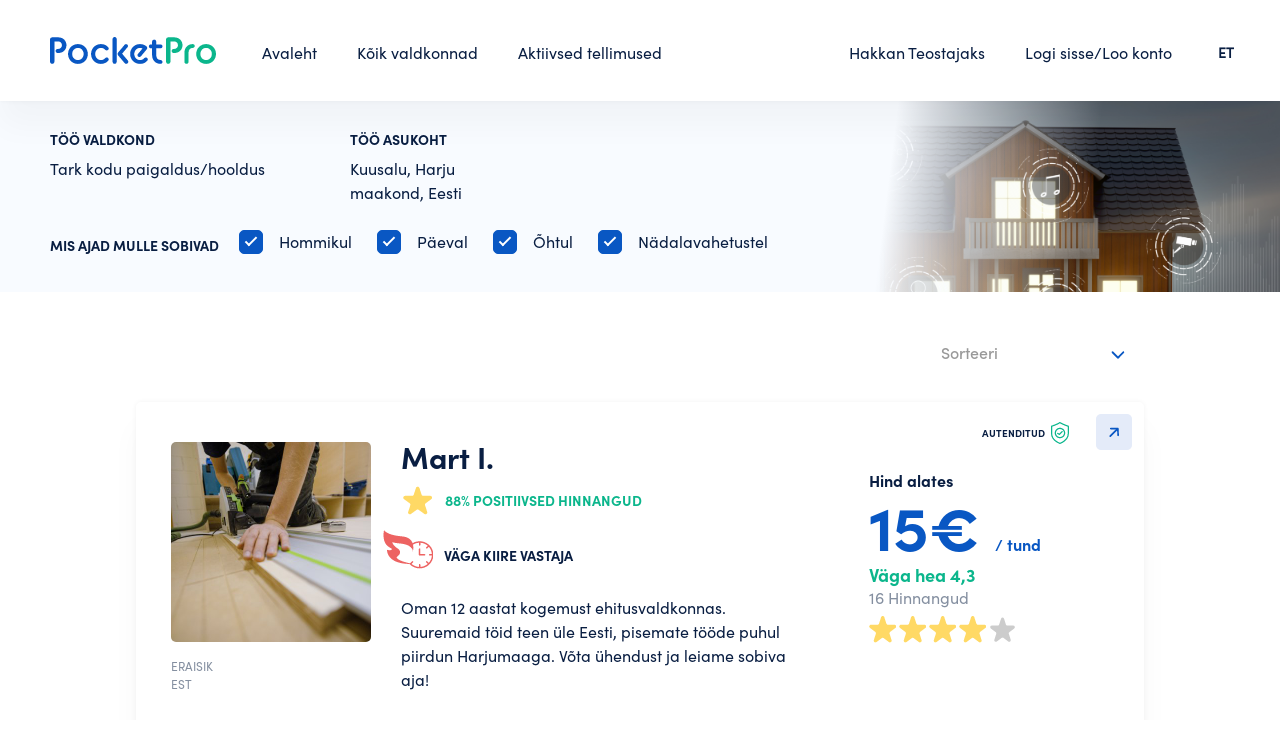

--- FILE ---
content_type: text/html; charset=UTF-8
request_url: https://www.pocketpro.ee/find-sp/tark-kodu-paigaldushooldus-kuusalu
body_size: 6509
content:
<!DOCTYPE html>
<!--[if IE 8]>
<html class="no-js oldie ie8" lang="et"> <![endif]-->
<!--[if IE 9]>
<html class="no-js oldie ie9" lang="et"> <![endif]-->
<!--[if (gte IE 9)|!(IE)]><!-->
<html class="no-js" lang="et">
<!--<![endif]-->

<head>
    <meta charset="utf-8" />

                <title> Tark kodu paigaldus/hooldus, Kuusalu. Teostajad ja hinnad - PocketPro </title>
    
                <meta
        name="description"
        content="Teostajad valdkonnast Tark kodu paigaldus/hooldus, Kuusalu. Leia parim teenusepakkuja oma piirkonnast. Vaata Teostajate hinnanguid ja hindu ning alusta suhtlust."
    />
    
    <meta name="author" content="PocketPro" />
    <meta name="viewport" content="width=device-width, initial-scale=1, maximum-scale=1" />

    <link rel="apple-touch-icon" sizes="180x180" href="/images/icons/apple-touch-icon.png">
    <link rel="icon" type="image/png" sizes="32x32" href="/favicon-32x32.png">
    <link rel="icon" type="image/png" sizes="16x16" href="/favicon-16x16.png">
    <link rel="manifest" href="/site.webmanifest">
    <link rel="mask-icon" href="/images/icons/safari-pinned-tab.svg" color="#5bbad5">
    <meta name="msapplication-TileColor" content="#00aba9">
    <meta name="theme-color" content="#ffffff">


    <!-- CSRF Token -->
    <meta name="csrf-token" content="7yX6XtZM0zh8xa9NlmFNqGwnBIEfqh1A4sNprYkE">

        <link rel="canonical" href="https://www.pocketpro.ee/find-sp/tark-kodu-paigaldushooldus-kuusalu"/>

    
    
    <link
        href="/css/swiper-bundle.min.css?id=6b88972c1c8679dbaa96"
        rel="stylesheet"
    >
    <link
        href="/css/tipped.css?id=2ce73e2f6627f23f73f1"
        rel="stylesheet"
    >
    <link
        href="/css/tipped-skins.css?id=281439a42adf3373ea11"
        rel="stylesheet"
    >
    <link
        href="https://cdn.jsdelivr.net/npm/select2@4.1.0-rc.0/dist/css/select2.min.css"
        rel="stylesheet"
    />
    <link
        rel="stylesheet"
        href="https://cdn.jsdelivr.net/gh/fancyapps/fancybox@3.5.7/dist/jquery.fancybox.min.css"
    />

    
    <!-- Styles -->
    <link href="/css/app.css?id=149c6457df051cc4be30" rel="stylesheet">
    <link href="/css/home.css?id=9f56da15b0dab6112d85" rel="stylesheet">

    <script>
        window.default_locale = "";
        window.fallback_locale = "en";
    </script>

    <!-- Google Tag Manager -->
<script>(function(w,d,s,l,i){w[l]=w[l]||[];w[l].push({'gtm.start':
  new Date().getTime(),event:'gtm.js'});var f=d.getElementsByTagName(s)[0],
  j=d.createElement(s),dl=l!='dataLayer'?'&l='+l:'';j.async=true;j.src=
  'https://www.googletagmanager.com/gtm.js?id='+i+dl;f.parentNode.insertBefore(j,f);
  })(window,document,'script','dataLayer','GTM-KS72RSF');</script>
  <!-- End Google Tag Manager -->
  
  <!-- Google Tag Manager (noscript) -->
  <noscript><iframe src="ns "
  height="0" width="0" style="display:none;visibility:hidden"></iframe></noscript>
  <!-- End Google Tag Manager (noscript) -->    <!-- Global site tag (gtag.js) - Google Analytics -->
<script async src="https://www.googletagmanager.com/gtag/js?id=G-CC5NLMSFGJ"></script>
<script>
  window.dataLayer = window.dataLayer || [];
  function gtag(){dataLayer.push(arguments);}
  gtag('js', new Date());

  gtag('config', 'G-CC5NLMSFGJ');
</script>        <!-- Hotjar Tracking Code for https://pocketpro.ee/ -->
<script>
    (function(h,o,t,j,a,r){
        h.hj=h.hj||function(){(h.hj.q=h.hj.q||[]).push(arguments)};
        h._hjSettings={hjid:2647374,hjsv:6};
        a=o.getElementsByTagName('head')[0];
        r=o.createElement('script');r.async=1;
        r.src=t+h._hjSettings.hjid+j+h._hjSettings.hjsv;
        a.appendChild(r);
    })(window,document,'https://static.hotjar.com/c/hotjar-','.js?sv=');
</script>


        <link href="https://www.pocketpro.ee/css/find.css" rel="stylesheet"/>
</head>

<body class="">

    <div id="app" class="page-wrap">
        <header class="header nav-down">
    <div class="container">
        <div class="header-inner flex">
            <a
                href="https://www.pocketpro.ee"
                class="header-logo"
            >
                <img
                    src="https://www.pocketpro.ee/img/logo-color.svg"
                    alt="logo"
                />
            </a>
            <div class="left-menu">
                <ul class="main-menu flex">
                    <li>
  <a
      class=""
      href="https://www.pocketpro.ee"
  >
      Avaleht
  </a>
</li>
<li>
  <a
      class=""
      href="https://www.pocketpro.ee/categories"
  >
      Kõik valdkonnad
  </a>
</li>
<li>
  <a
      class=""
      href="https://www.pocketpro.ee/active-orders"
  >
      Aktiivsed tellimused
  </a>
</li>                </ul>
            </div>
            <div class="right-menu">
                <ul class="main-menu flex">
                    <li>
        <a href="javascript:;" class="trigger-hakka-teostajaks-modal">
            Hakkan Teostajaks
        </a>
    </li>
                                            <li>
                            <a
                                href="javascript:;"
                                class="trigger-login-modal"
                            >
                                Logi sisse/Loo konto
                            </a>
                        </li>
                                    </ul>
            </div>
            
            <div class="language">
                <ul>
                    <li>
                        <a href="#">ET</a>
                        <ul class="dropdown">
                                                            <li>
                                    <a href="https://www.pocketpro.ee/language?locale=en" title="In English">EN</a>
                                </li>
                                                            <li>
                                    <a href="https://www.pocketpro.ee/language?locale=ru" title="Русский">RU</a>
                                </li>
                                                    </ul>
                    </li>
                </ul>
            </div>
            <a
                href="#"
                class="nav-trigger"
            >
                <span>&nbsp;</span>
                <span>&nbsp;</span>
                <span>&nbsp;</span>
            </a>
        </div>
    </div>
</header>

<form
    id="logout-form"
    action="https://www.pocketpro.ee/logout"
    method="POST"
    class="d-none"
>
    <input type="hidden" name="_token" value="7yX6XtZM0zh8xa9NlmFNqGwnBIEfqh1A4sNprYkE"></form>



        <div id="alerts"></div>


<div id="content-alerts"></div>

<alerts></alerts>

            <search-result
        :task="{&quot;id&quot;:54053,&quot;user_id&quot;:null,&quot;category_id&quot;:142,&quot;state_id&quot;:1,&quot;status&quot;:&quot;active&quot;,&quot;private_at&quot;:null,&quot;is_open_to_offers&quot;:false,&quot;open_to_offers_at&quot;:null,&quot;closed_for_offers_at&quot;:null,&quot;slug&quot;:&quot;tark-kodu-paigaldushooldus-kuusalu&quot;,&quot;description&quot;:null,&quot;query&quot;:{&quot;preferred_times&quot;:&quot;in-the-morning,during-the-day,in-the-evening,flexible,weekend&quot;},&quot;location&quot;:&quot;Kuusalu, Harju maakond, Eesti&quot;,&quot;in_sitemap&quot;:1,&quot;another_location&quot;:null,&quot;desired_time&quot;:null,&quot;files_info&quot;:null,&quot;no_of_results&quot;:8,&quot;blocked_at&quot;:null,&quot;created_at&quot;:&quot;2021-09-01T00:00:00.000000Z&quot;,&quot;updated_at&quot;:&quot;2022-11-10T21:13:46.000000Z&quot;,&quot;category&quot;:{&quot;id&quot;:142,&quot;slug&quot;:&quot;tark-kodu-paigaldushooldus&quot;,&quot;type&quot;:null,&quot;filename&quot;:&quot;iMeacJ7aVbfQ5XrlfXz8AvN1RUoovqTxkH3ACN84.png&quot;,&quot;filename_alt&quot;:null,&quot;no_of_locations&quot;:1,&quot;parent_category_id&quot;:7,&quot;is_featured&quot;:0,&quot;sort_order&quot;:null,&quot;created_at&quot;:null,&quot;updated_at&quot;:null,&quot;deleted_at&quot;:null,&quot;name&quot;:&quot;Tark kodu paigaldus\/hooldus&quot;,&quot;keywords&quot;:&quot;Targa kodu paigaldamine,Targa kodu parandamine,Targa kodu programmeerimine,Nutikodu,Nutikodu paigaldamine,Nutikodu parandamine,Nutikodu remont&quot;,&quot;translations&quot;:[{&quot;id&quot;:142,&quot;category_id&quot;:142,&quot;locale&quot;:&quot;en&quot;,&quot;name&quot;:&quot;Smart Home Installation\/Maintenance&quot;,&quot;keywords&quot;:&quot;Targa kodu paigaldamine,Targa kodu parandamine,Targa kodu programmeerimine,Nutikodu,Nutikodu paigaldamine,Nutikodu parandamine,Nutikodu remont&quot;},{&quot;id&quot;:622,&quot;category_id&quot;:142,&quot;locale&quot;:&quot;et&quot;,&quot;name&quot;:&quot;Tark kodu paigaldus\/hooldus&quot;,&quot;keywords&quot;:&quot;Targa kodu paigaldamine,Targa kodu parandamine,Targa kodu programmeerimine,Nutikodu,Nutikodu paigaldamine,Nutikodu parandamine,Nutikodu remont&quot;},{&quot;id&quot;:1190,&quot;category_id&quot;:142,&quot;locale&quot;:&quot;ru&quot;,&quot;name&quot;:&quot;\u0423\u0441\u0442\u0430\u043d\u043e\u0432\u043a\u0430\/\u043e\u0431\u0441\u043b\u0443\u0436\u0438\u0432\u0430\u043d\u0438\u0435 \u0443\u043c\u043d\u044b\u0445 \u0434\u043e\u043c\u043e\u0432&quot;,&quot;keywords&quot;:&quot;\u0423\u0441\u0442\u0430\u043d\u043e\u0432\u043a\u0430 \u0443\u043c\u043d\u043e\u0433\u043e \u0434\u043e\u043c\u0430, \u0420\u0435\u043c\u043e\u043d\u0442 \u0443\u043c\u043d\u043e\u0433\u043e \u0434\u043e\u043c\u0430, \u041f\u0440\u043e\u0433\u0440\u0430\u043c\u043c\u0438\u0440\u043e\u0432\u0430\u043d\u0438\u0435 \u0443\u043c\u043d\u043e\u0433\u043e \u0434\u043e\u043c\u0430, \u0423\u043c\u043d\u044b\u0439 \u0434\u043e\u043c&quot;}]}}"
        :units="{&quot;1&quot;:&quot;m&quot;,&quot;2&quot;:&quot;km&quot;,&quot;3&quot;:&quot;m2&quot;,&quot;4&quot;:&quot;m3&quot;,&quot;5&quot;:&quot;lk&quot;,&quot;7&quot;:&quot;kord&quot;,&quot;8&quot;:&quot;tund&quot;,&quot;9&quot;:&quot;g&quot;,&quot;10&quot;:&quot;kg&quot;,&quot;11&quot;:&quot;tonn&quot;,&quot;12&quot;:&quot;ruum&quot;,&quot;13&quot;:&quot;liiter&quot;,&quot;14&quot;:&quot;tk&quot;,&quot;15&quot;:&quot;p\u00e4ev&quot;,&quot;16&quot;:&quot;s\u00f5na&quot;}"
        :logged-user-id="0"
        :preferred-times="{&quot;in-the-morning&quot;:&quot;Hommikul&quot;,&quot;during-the-day&quot;:&quot;P\u00e4eval&quot;,&quot;in-the-evening&quot;:&quot;\u00d5htul&quot;,&quot;weekend&quot;:&quot;N\u00e4dalavahetustel&quot;}"
        category-folder-url="https://www.pocketpro.ee/static/static/categories/"
    ></search-result>

        
        
                    <login-modal :is-modal-open="0"
                register-error="" login-error="">
            </login-modal>

            <login-modal-mobile :is-modal-open="0"
                login-error="">
            </login-modal-mobile>
            <register-modal-mobile register-error="">
            </register-modal-mobile>

            <forgot-password-modal></forgot-password-modal>

            <reset-password-modal token=""></reset-password-modal>

            <register-modal privacy-policy-link="https://www.pocketpro.ee/privacy-policy"
                terms-and-condition-link="https://www.pocketpro.ee/terms-and-condition"
                profile-folder-url="https://www.pocketpro.ee/static/users/"
                :is-modal-open="0"
                :user="{}"
                logged-redirect-url="https://www.pocketpro.ee/home"
            >
            </register-modal>
        
                    <!-- Hakka teostajaks -->
<div class="modal-wrap hakka-teostajaks-modal">
    <div class="modal-wrap-inner">
        <div class="modal-content">
            <a
                href="javascript:;"
                class="modal-close"
            ><img src="/img/close.svg"></a>
            <div class="modal-start">
                <div class="hakka-teostajaks-start">
                    <div class="hakka-teostajaks-start-inner">
                        <h2 class="h1">
                            PocketPro Teostajana saad oma oskused teenima panna!
                        </h2>
                        <div class="hakka-teostajaks-start-list">
                            <div class="hakka-teostajaks-start-item">
                                <div class="big-nr">1</div>
                                <h3>Loo konto</h3>
                                <p>
                                    Täida paar välja, kinnita oma telefoninumber ja konto ongi loodud.
                                </p>
                            </div>
                            <div class="hakka-teostajaks-start-item">
                                <div class="big-nr">2</div>
                                <h3>Täida Teostaja profiil</h3>
                                <p>
                                    Seejärel saad asuda täitma oma Teostaja profiili. Mida terviklikum profiil, seda suurema tõenäosusega soovivad Tellijad Sinuga kontakteeruda.
                                </p>
                            </div>
                            <div class="hakka-teostajaks-start-item">
                                <div class="big-nr">3</div>
                                <h3>Ole valmis</h3>
                                <p>
                                    Ole valmis jätkama vestlusi ja jõudma kokkulepetele suurepäraste Tellijatega.
                                </p>
                            </div>
                        </div>
                        <a
                            href="#"
                            class="btn btn-primary btn-block trigger-login-modal onlydesktop"
                        >Alusta konto loomist</a>
                        <a
                            href="#"
                            class="btn btn-primary btn-block trigger-register-modal-mobile onlymobile"
                        >Alusta konto loomist</a>
                    </div>
                </div>
            </div>
        </div>
    </div>
</div>
        
        
        <footer class="footer ">
    <div class="container">
        <div class="footer-inner">
            <div class="row">
                <div class="col">
                    <p>
                        PocketPro OÜ<br>
                        Kuu 28, Tartu<br>
                        <a href="mailto:info@pocketpro.ee">info@pocketpro.ee</a>
                    </p>
                </div>
                <div class="col">
                    <ul class="footer-list">
                        <li><a href="https://www.pocketpro.ee/blog">Blogi</a></li>
                        <li><a href="https://www.pocketpro.ee/terms-and-condition">Kasutustingimused</a></li>
                        <li><a href="https://www.pocketpro.ee/privacy-policy">Privaatsuspoliitika</a></li>
                    </ul>
                </div>
                <div class="col">
                    <ul class="footer-list">
                                                    <li>
                                <a href="javascript:;" class="trigger-login-modal">
                                    Registreeru/Logi sisse
                                </a>
                            </li>
                                                <li>
        <a href="javascript:;" class="trigger-hakka-teostajaks-modal">
            Hakkan Teostajaks
        </a>
    </li>
                        <li><a href="https://www.pocketpro.ee/faq">Küsimused ja vastused</a></li>
                    </ul>
                </div>
                <div class="col flex justify-content-end">
                    <div class="social-icons alt flex">
                        <a href="https://www.linkedin.com/company/pocketpro-estonia/" target="_blank"
                           class="social-item">
                            <img src="https://www.pocketpro.ee/img/icon-in.svg" alt="in"/>
                        </a>
                        <a href="https://www.facebook.com/PocketProEstonia/" target="_blank" class="social-item">
                            <img src="https://www.pocketpro.ee/img/icon-fb.svg" alt="fb"/>
                        </a>
                        <a href="https://www.instagram.com/pocketpro_estonia/" target="_blank" class="social-item">
                            <img src="https://www.pocketpro.ee/img/icon-ig.svg" alt="ig"/>
                        </a>
                    </div>
                </div>
            </div>
        </div>
    </div>
</footer>

    <shopping-cart
        task-slug="tark-kodu-paigaldushooldus-kuusalu"
        :logged-user-id="0"
    ></shopping-cart>

    

<div class="nav-overlay">
    <a href="javascript:;" class="nav-close"><img src="https://www.pocketpro.ee/img/close.svg" alt="X"/></a>
    <ul>
        <li>
  <a
      class=""
      href="https://www.pocketpro.ee"
  >
      Avaleht
  </a>
</li>
<li>
  <a
      class=""
      href="https://www.pocketpro.ee/categories"
  >
      Kõik valdkonnad
  </a>
</li>
<li>
  <a
      class=""
      href="https://www.pocketpro.ee/active-orders"
  >
      Aktiivsed tellimused
  </a>
</li>    </ul>
    <ul>
        <li>
        <a href="javascript:;" class="trigger-hakka-teostajaks-modal">
            Hakkan Teostajaks
        </a>
    </li>
                    <li><a href="javascript:;" class="trigger-login-modal-mobile">Logi sisse/Loo konto</a></li>
            </ul>
    <ul>
        
        <li>
            <a class="" href="https://www.pocketpro.ee/faq">
                Küsimused ja vastused
            </a>
        </li>
    </ul>
</div>
    </div>

    
    <!-- Scripts -->
    <script src="/js/manifest.js?id=89712bc6d8c588400cae"></script>
    <script src="/js/vendor.js?id=b3a2fb3aa0d6ae593ce0"></script>
    <script src="/js/app.js?id=a914c78ebb53613accbd"></script>
    <script src="/js/imagesloaded.pkgd.min.js?id=1a4b132632e8444a9d67"></script>
    <script src="/js/swiper-bundle.min.js?id=6f58af87fc5b0cbd1565"></script>
    <script src="https://cdn.jsdelivr.net/gh/fancyapps/fancybox@3.5.7/dist/jquery.fancybox.min.js">
    </script>
    <script src="/js/tipped.min.js?id=fe2ed8c7ec050dcfc914"></script>
    <script src="https://cdn.jsdelivr.net/npm/select2@4.1.0-rc.0/dist/js/select2.min.js"></script>
    <script src="https://www.pocketpro.ee/js/i18n/et.js"></script>
    <script src="https://cdnjs.cloudflare.com/ajax/libs/cropperjs/1.5.12/cropper.js"></script>
    <script src="/js/headroom.min.js?id=c2cb62aa2b92cb98c9bc"></script>
    <script src="/js/jQuery.headroom.js?id=3155bc32a3498d48bcd3"></script>

    <!-- google places apis -->
<script src="https://maps.googleapis.com/maps/api/js?key=AIzaSyCTbrkwIfgZuvN4ORb6Y1t-9YrgfPvSLqY&libraries=places&language=et"></script>
<script>
  function initAutocomplete(prefix, scrollElement = 'body') {
    if (scrollElement !== 'body') {
      initAutoCompleteScrollToElement(prefix, scrollElement);
    }

    // Create the autocomplete object, restricting the search predictions to
    // geographical location types.
    const input = document.getElementById(`${prefix}-address-input`);
    let autocomplete = new google.maps.places.Autocomplete(input, { types: ['geocode'] });
    // Set initial restrict to the greater list of countries.
    autocomplete.setComponentRestrictions({country: ["ee"]});
    // Avoid paying for data that you don't need by restricting the set of
    // place fields that are returned to just the address components.
    autocomplete.setFields(['address_component', 'formatted_address', 'geometry', 'place_id']);
    // When the user selects an address from the drop-down, populate the
    // address fields in the form.
    autocomplete.addListener('place_changed', function () {
      // Get the place details from the autocomplete object.
      fillInAddress(prefix, autocomplete.getPlace());
    });

    selectFirstItemOnEnter(input);
  }

  function fillInAddress(prefix, place) {
    const addressComponents  = extractAddressComponents(place);
    const addressInputFieldValues = {
      'place-id': place.place_id,
      // 'formatted': place.formatted_address,
      // 'latitude': place.geometry.location.lat(),
      // 'longitude': place.geometry.location.lng(),
      // 'street': extractStreetAddress(place),
      'city': addressComponents.locality,
      'state': addressComponents.administrative_area_level_1 ?? '',
      // 'zip': addressComponents.postal_code,
    };

    for (const id in addressInputFieldValues) {
      const element = document.getElementById(`${prefix}-address-${id}`);
      if (element && addressInputFieldValues[id] !== undefined) {
        element.value = addressInputFieldValues[id];
      }
    }
  }

  function extractAddressComponents (place) {
    const componentForm = {
      locality: 'long_name',
      administrative_area_level_1: 'short_name',
      postal_code: 'short_name',
    };

    const addressComponents = {};
    for (const component of place.address_components) {
      const addressType = component.types[0];
      if (componentForm[addressType]) {
        addressComponents[addressType] = component[componentForm[addressType]]
      }
    }
    return addressComponents;
  }

  function extractStreetAddress (place) {
    const street = [];
    for (const component of place.address_components) {
      if (!component.types.includes('sublocality') &&
          !component.types.includes('locality') &&
          !component.types.includes('political') &&
          !component.types.includes('postal_code')) {
        street.push(component.long_name);
      }
    }
    return street;
  }

  function initAutoCompleteScrollToElement (prefix, scrollElement) {
    const inputElement = $(`#${prefix}-address-input`);
    $(scrollElement).scroll(function() {
      if (inputElement.is(':focus')) {
        const newTopHeight = inputElement.offset().top + inputElement.outerHeight();
        $('.pac-container').css('top', newTopHeight + 'px');
      }
    });
  }

  function selectFirstItemOnEnter (input) {
    const _addEventListener = (input.addEventListener) ? input.addEventListener : input.attachEvent;

    function addEventListenerWrapper (type, listener) {  // Simulate a 'down arrow' keypress on hitting 'return' when no pac suggestion is selected, and then trigger the original listener.
      if (type === 'keydown') {
        const orig_listener = listener;
        listener = function(event) {
          const suggestion_selected = $('.pac-item-selected').length > 0;
          if (event.which === 13 && !suggestion_selected) {
            const simulated_down_arrow = $.Event('keydown', { keyCode: 40, which: 40 });
            orig_listener.apply(input, [simulated_down_arrow]);
          }
          orig_listener.apply(input, [event]);
        };
      }
      _addEventListener.apply(input, [type, listener]); // add the modified listener
    }

    if (input.addEventListener) {
      input.addEventListener = addEventListenerWrapper;
    } else if (input.attachEvent) {
      input.attachEvent = addEventListenerWrapper;
    }
  }
</script>
<!-- end google places apis -->

    <script>
        $.ajaxSetup({
            headers: {
                'X-CSRF-TOKEN': $('meta[name="csrf-token"]').attr('content')
            },
            xhrFields: {
                withCredentials: true
            }
        });

        $(document).mouseup(e => {
            ['.usermenu-normalmodal', '.messages-modal'].forEach(function($menu) {

                if ($(e.target).hasClass('do-not-close-nav')) {
                    return false;
                }

                $menu = $($menu);
                if (!$menu.is(e.target) && $menu.has(e.target).length === 0) {
                    $menu.removeClass('active');
                    $menu.prev().removeClass('active');
                }
            });
        });
    </script>

    
    
        <script type="text/javascript">
        $(document).ready(function () {
            $(".sort-cards").select2({
                language: "et",
                placeholder: "Sorteeri",
                minimumResultsForSearch: Infinity
            });
        });
    </script>
    <script type="text/javascript">
    function fieldsAlertErrors (errors) {
      var element = arguments.length > 1 && arguments[1] !== undefined ? arguments[1] : null;
      var html = '';
      html += '<div class="alert alert-red margintop20">';
      html += '<p class="margintop5">';
      errors = Array.isArray(errors) ? errors : [errors];
      errors.forEach(function(error) {
        error = Array.isArray(error) ? error : [error];
        error.forEach(function(err) {
          return html += err + '<br/>';
        });
      });
      html += '</p></div>';
      element = (element === null) ? $('#alerts') : element;
      element.html(html);
    }
    </script>
</body>

</html>


--- FILE ---
content_type: image/svg+xml
request_url: https://www.pocketpro.ee/img/arrow-down.svg
body_size: 56
content:
<svg width="24" height="24" viewBox="0 0 24 24" fill="none" xmlns="http://www.w3.org/2000/svg">
<path d="M6.70711 8.29326C6.31658 7.90273 5.68342 7.90273 5.29289 8.29326C4.90237 8.68378 4.90237 9.31695 5.29289 9.70747L11.2929 15.7075C11.6715 16.0861 12.2811 16.0993 12.6757 15.7375L18.5 9.70747C18.9071 9.33428 18.9346 8.70171 18.5614 8.29459C18.1882 7.88747 17.5557 7.85997 17.1486 8.23316L12.0301 13.6162L6.70711 8.29326Z" fill="#0957C3"/>
</svg>


--- FILE ---
content_type: image/svg+xml
request_url: https://www.pocketpro.ee/img/icon-in-white.svg
body_size: 384
content:
<svg width="15" height="14" viewBox="0 0 15 14" fill="none" xmlns="http://www.w3.org/2000/svg">
<path d="M3.28041 13.6934H0.384719V4.39412H3.28041V13.6934ZM1.75397 3.2317H1.73328C1.51155 3.24824 1.28879 3.21876 1.07899 3.14512C0.869195 3.07148 0.676883 2.95527 0.514127 2.80378C0.351372 2.65229 0.221688 2.46879 0.133215 2.2648C0.0447422 2.06081 -0.000609441 1.84074 6.18451e-06 1.61839C6.18451e-06 0.700044 0.699108 0.00507897 1.77465 0.00507897C1.99744 -0.0125952 2.22147 0.0159732 2.4327 0.0889912C2.64392 0.162009 2.83777 0.277901 3.00208 0.429391C3.16639 0.580881 3.29761 0.764701 3.3875 0.969311C3.4774 1.17392 3.52403 1.3949 3.52447 1.61839C3.52447 2.52019 2.84192 3.2317 1.75397 3.2317ZM14.8921 13.6934H11.5828V8.88243C11.5828 7.64142 11.0698 6.76444 9.92808 6.76444C9.57966 6.76442 9.24012 6.87437 8.95786 7.07864C8.6756 7.28291 8.46502 7.57106 8.35614 7.90204C8.28695 8.14802 8.26312 8.40454 8.28581 8.65905V13.6934H5.05091C5.05091 13.6934 5.09228 5.17181 5.05091 4.39825H8.31063V5.87092C8.50506 5.23387 9.55164 4.32379 11.2063 4.32379C13.2747 4.32379 14.8921 5.65995 14.8921 8.53909V13.6934Z" fill="white"/>
</svg>


--- FILE ---
content_type: image/svg+xml
request_url: https://www.pocketpro.ee/img/icon-ggl.svg
body_size: 358
content:
<svg width="15" height="16" viewBox="0 0 15 16" fill="none" xmlns="http://www.w3.org/2000/svg">
<path d="M14.9855 8.25894C14.9855 7.66927 14.9376 7.23896 14.8341 6.79272H8.10059V9.45421H12.053C11.9733 10.1156 11.543 11.1117 10.5868 11.781L10.5734 11.8701L12.7024 13.5194L12.8499 13.5342C14.2045 12.2831 14.9855 10.4423 14.9855 8.25894Z" fill="#0957C3"/>
<path d="M8.10111 15.2719C10.0375 15.2719 11.663 14.6344 12.8504 13.5347L10.5873 11.7816C9.9817 12.2039 9.16888 12.4988 8.10111 12.4988C6.2046 12.4988 4.59495 11.2477 4.02116 9.51855L3.93705 9.5257L1.72329 11.2389L1.69434 11.3194C2.87368 13.6622 5.29614 15.2719 8.10111 15.2719Z" fill="#0957C3"/>
<path d="M4.0205 9.51835C3.8691 9.07212 3.78148 8.59396 3.78148 8.09993C3.78148 7.60585 3.8691 7.12775 4.01253 6.68152L4.00852 6.58648L1.76702 4.8457L1.69368 4.88059C1.20762 5.85277 0.928711 6.94449 0.928711 8.09993C0.928711 9.25538 1.20762 10.347 1.69368 11.3192L4.0205 9.51835Z" fill="#0957C3"/>
<path d="M8.10111 3.70104C9.44779 3.70104 10.3562 4.28274 10.8742 4.76886L12.8982 2.79263C11.6551 1.63719 10.0375 0.927979 8.10111 0.927979C5.29614 0.927979 2.87368 2.53762 1.69434 4.88038L4.01319 6.68131C4.59495 4.95212 6.2046 3.70104 8.10111 3.70104Z" fill="#0957C3"/>
</svg>


--- FILE ---
content_type: image/svg+xml
request_url: https://www.pocketpro.ee/img/icon-ig.svg
body_size: 793
content:
<svg width="15" height="14" viewBox="0 0 15 14" fill="none" xmlns="http://www.w3.org/2000/svg">
<path d="M12.1987 0H3.64312C2.92114 0 2.22873 0.286805 1.71822 0.797321C1.2077 1.30784 0.920898 2.00024 0.920898 2.72222V11.2778C0.920898 11.6353 0.991311 11.9893 1.12812 12.3195C1.26492 12.6498 1.46544 12.9499 1.71822 13.2027C1.971 13.4555 2.2711 13.656 2.60137 13.7928C2.93165 13.9296 3.28563 14 3.64312 14H12.1987C12.5562 14 12.9102 13.9296 13.2404 13.7928C13.5707 13.656 13.8708 13.4555 14.1236 13.2027C14.3764 12.9499 14.5769 12.6498 14.7137 12.3195C14.8505 11.9893 14.9209 11.6353 14.9209 11.2778V2.72222C14.9209 2.36473 14.8505 2.01075 14.7137 1.68047C14.5769 1.3502 14.3764 1.0501 14.1236 0.797321C13.8708 0.544539 13.5707 0.344021 13.2404 0.207217C12.9102 0.0704121 12.5562 0 12.1987 0ZM12.9765 1.61389H13.2837V3.98611H10.9192V1.61389H12.9765ZM5.9259 5.565C6.26925 5.09055 6.77073 4.75429 7.34002 4.6168C7.90931 4.47931 8.50899 4.54963 9.03103 4.81509C9.55307 5.08055 9.96316 5.5237 10.1874 6.06471C10.4117 6.60572 10.4354 7.20904 10.2543 7.76599C10.0732 8.32294 9.69912 8.7969 9.19953 9.10251C8.69993 9.40812 8.10762 9.52529 7.5293 9.4329C6.95097 9.34052 6.42465 9.04465 6.04512 8.59861C5.6656 8.15257 5.45783 7.58566 5.45923 7C5.46073 6.48461 5.62396 5.98269 5.9259 5.565ZM13.5598 11.2778C13.5614 11.4566 13.5272 11.6339 13.4592 11.7993C13.3913 11.9648 13.291 12.1149 13.1642 12.241C13.0373 12.3671 12.8866 12.4665 12.7208 12.5335C12.555 12.6005 12.3775 12.6337 12.1987 12.6311H3.64312C3.46464 12.6332 3.28754 12.5996 3.12219 12.5324C2.95684 12.4652 2.80657 12.3656 2.68017 12.2396C2.55378 12.1136 2.4538 11.9636 2.3861 11.7984C2.3184 11.6333 2.28433 11.4563 2.2859 11.2778V5.565H4.37423C4.13889 6.14592 4.04984 6.77575 4.11491 7.39915C4.17999 8.02254 4.39719 8.6204 4.74744 9.14019C5.09768 9.65998 5.57024 10.0858 6.12359 10.3802C6.67693 10.6746 7.29412 10.8285 7.9209 10.8285C8.54768 10.8285 9.16486 10.6746 9.71821 10.3802C10.2716 10.0858 10.7441 9.65998 11.0944 9.14019C11.4446 8.6204 11.6618 8.02254 11.7269 7.39915C11.792 6.77575 11.7029 6.14592 11.4676 5.565H13.5598V11.2778Z" fill="#0957C3"/>
</svg>
